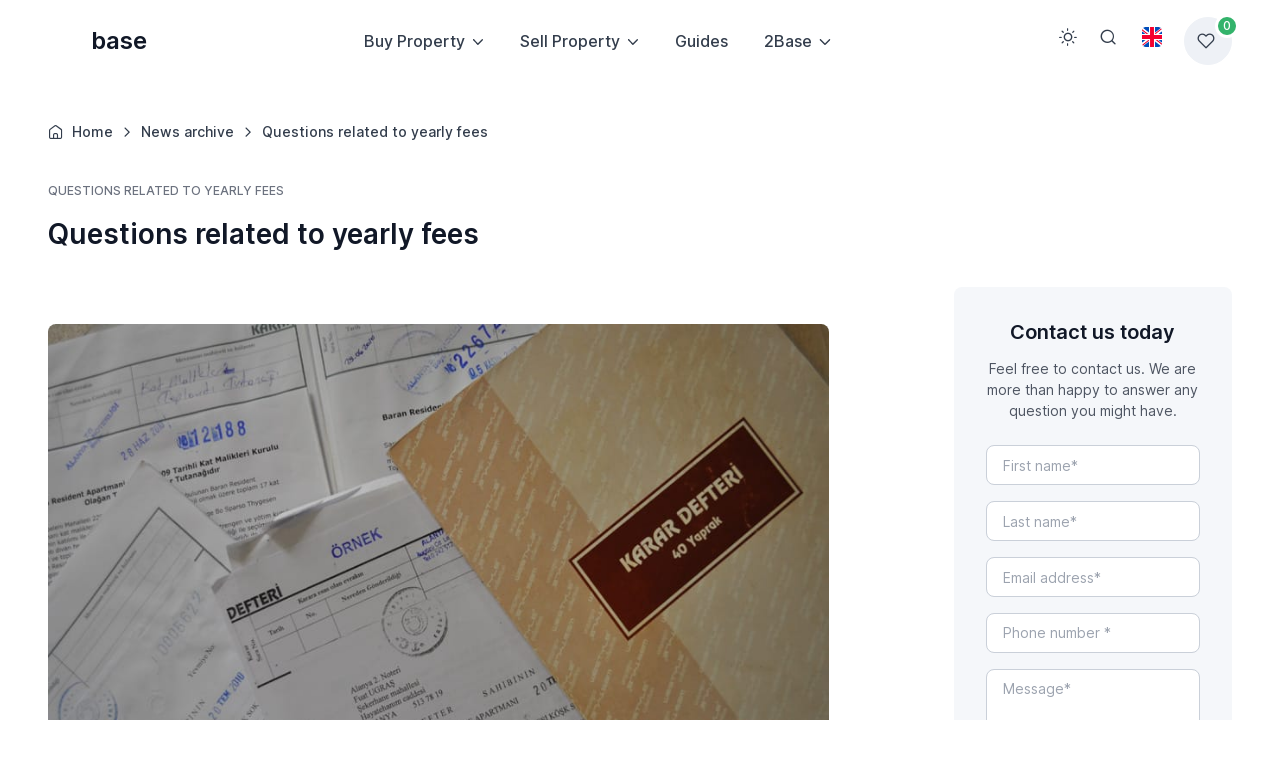

--- FILE ---
content_type: text/html; charset=utf-8
request_url: https://2base.com/en/news/questions-related-to-yearly-fees/
body_size: 7661
content:
<!DOCTYPE html><html  lang="en" data-bs-theme="light" data-pwa="true"><head>
    <meta charset="utf-8">

    <!-- Viewport -->
    <meta name="viewport" content="width=device-width, initial-scale=1, minimum-scale=0.9, maximum-scale=5, viewport-fit=cover">

    <!-- SEO Meta Tags -->
    <title>Questions related to yearly fees  - 2Base.com</title>
    <meta name="description" content="">
    <meta name="keywords" content="">
    <meta name="author" content="2Base Estate Agency">

    <!-- Webmanifest + Favicon / App icons -->
    <meta name="mobile-web-app-capable" content="yes">
    <meta name="apple-mobile-web-app-status-bar-style" content="black">
    <link rel="manifest" href="/manifest.json">
    <link rel="icon" type="image/png" href="/assets/app-icons/icon-32x32.png" sizes="32x32">
    <link rel="apple-touch-icon" href="/assets/app-icons/icon-180x180.png">

    <link rel="canonical" href="https://2base.com/en/news/questions-related-to-yearly-fees/"/>
    <!-- Localized versions -->
    <link rel="alternate" hreflang="en" href="https://2base.com/en/news/questions-related-to-yearly-fees/">
    <link rel="alternate" hreflang="fi" href="https://2base.com/fi/uutiset/vuosittaiset-asukasyhdistysmaksut/">
    <link rel="alternate" hreflang="da" href="https://2base.com/dk/nyheder/betaling-af-bidrag-til-ejerforening/">

    <!-- Theme switcher (color modes) -->
    <script src="/assets/js/theme-switcher.js" defer></script>

    <!-- Preloaded local web font (Inter) -->
    <link rel="preload" href="/assets/fonts/inter-variable-latin.woff2" as="font" type="font/woff2" crossorigin>

    <!-- Font icons -->
    <link rel="preload" href="/assets/icons/finder-icons.woff2" as="font" type="font/woff2" crossorigin>
    <!--<link rel="stylesheet" href="/assets/icons/finder-icons.min.css">-->
  
    <!-- Vendor styles -->
    <link rel="stylesheet" href="/assets/vendor/swiper/swiper-bundle.min.css">

        <!-- Bootstrap + Theme styles -->
    <link rel="preload" href="/assets/css/bundle.min.css" as="style">
    <link rel="stylesheet" href="/assets/css/bundle.min.css" id="theme-styles">
  </head>


  <!-- Body -->
  <body>
           <!-- Navigation bar (Page header) -->
    <header class="navbar navbar-expand-lg bg-body navbar-sticky sticky-top z-fixed px-0" data-sticky-element>
      <div class="container">

        <!-- Mobile offcanvas menu toggler (Hamburger) -->
        <button type="button" class="navbar-toggler me-3 me-lg-0" data-bs-toggle="offcanvas" data-bs-target="#navbarNav" aria-controls="navbarNav" aria-label="Toggle navigation">
          <span class="navbar-toggler-icon"></span>
        </button>

        <!-- Navbar brand (Logo) -->
        <a dir="ltr" class="navbar-brand py-1 py-md-2 py-xl-1 me-2 me-sm-n4 me-md-n5 me-lg-0" href="/en/">
          <span class="d-flex d-sm-flex flex-shrink-0 text-primary me-2">
            <img width="35" height="34" src="/assets/img/logo/logo-simple.svg" alt="2Base" class="d-block mb-2">
          </span>
          base
        </a>

        <!-- Main navigation that turns into offcanvas on screens < 992px wide (lg breakpoint) -->
        <nav class="offcanvas offcanvas-start" id="navbarNav" tabindex="-1" aria-labelledby="navbarNavLabel">
          <div class="offcanvas-header py-3">
            <h5 class="offcanvas-title" id="navbarNavLabel">Browse 2Base.com</h5>
            <button type="button" class="btn-close" data-bs-dismiss="offcanvas" aria-label="Close"></button>
          </div>
          <div class="offcanvas-body pt-2 pb-4 py-lg-0 mx-lg-auto">
            <ul class="navbar-nav position-relative">
              <li class="nav-item dropdown py-lg-2 me-lg-n1 me-xl-0">
                <a class="nav-link dropdown-toggle rounded-pill" href="#" role="button" data-bs-toggle="dropdown" data-bs-trigger="hover" data-bs-auto-close="outside" aria-expanded="false">Buy Property</a>
                <ul class="dropdown-menu">
                    <li>
                      <a class="dropdown-item" aria-current="page" href="/en/property/">
                      
                      Search property                    </a>
                  </li>
                  <li><a class="dropdown-item" href="/en/buyers-guide/">Buyers Guide</a></li>                </ul>
              </li>
              <li class="nav-item dropdown py-lg-2 me-lg-n1 me-xl-0">
                <a class="nav-link dropdown-toggle rounded-pill" href="#" role="button" data-bs-toggle="dropdown" data-bs-trigger="hover" data-bs-auto-close="outside" aria-expanded="false">Sell Property</a>
                <ul class="dropdown-menu">
                <li><a class="dropdown-item" href="/en/sellers-guide/">Sellers Guide</a></li><li><a class="dropdown-item" href="/en/selling-tips/">Tips for selling</a></li><li><a class="dropdown-item" href="/en/property-valuation/">Property Valuation</a></li>                </ul>
              </li>
              <li class="nav-item py-lg-2 me-lg-n2 me-xl-0">
                <a class="nav-link rounded-pill" href="/en/guides/">Guides</a>
              </li>
              <li class="nav-item dropdown py-lg-2 me-lg-n1 me-xl-0">
                <a class="nav-link dropdown-toggle rounded-pill" href="#" role="button" data-bs-toggle="dropdown" data-bs-trigger="hover" data-bs-auto-close="outside" aria-expanded="false">2Base</a>
                <ul class="dropdown-menu">
                <li><a class="dropdown-item" href="/en/about-2base-estate-agency/">About 2Base</a></li><li><a class="dropdown-item" href="/en/team/">The 2Base Team</a></li><li><a class="dropdown-item" href="/en/online-shop/">Online Shop</a></li><li><a class="dropdown-item" href="/en/magazines/">Magazines</a></li><li><a class="dropdown-item" href="/en/reviews/">Reviews</a></li><li><a class="dropdown-item" href="/en/help-desk/">Help desk</a></li><li><a class="dropdown-item" href="/en/visit-us/">Visit 2Base</a></li>                </ul>
              </li>
            </ul>
          </div>
        </nav>

        <!-- Button group -->
        <div class="d-flex gap-sm-1">

          <!-- Theme switcher (light/dark/auto) -->
          <div class="dropdown">
            <button type="button" class="theme-switcher btn btn-icon btn-outline-secondary fs-lg border-0 animate-scale" data-bs-toggle="dropdown" data-bs-display="dynamic" aria-expanded="false" aria-label="Toggle theme (light)">
              <span class="theme-icon-active d-flex animate-target">
                <i class="fi-sun"></i>
              </span>
            </button>
            <ul class="dropdown-menu start-50 translate-middle-x" style="--fn-dropdown-min-width: 9rem; --fn-dropdown-spacer: .5rem">
              <li>
                <button type="button" class="dropdown-item active" data-bs-theme-value="light" aria-pressed="true">
                  <span class="theme-icon d-flex fs-base me-2">
                    <i class="fi-sun"></i>
                  </span>
                  <span class="theme-label">Light</span>
                  <i class="item-active-indicator fi-check ms-auto"></i>
                </button>
              </li>
              <li>
                <button type="button" class="dropdown-item" data-bs-theme-value="dark" aria-pressed="false">
                  <span class="theme-icon d-flex fs-base me-2">
                    <i class="fi-moon"></i>
                  </span>
                  <span class="theme-label">Dark</span>
                  <i class="item-active-indicator fi-check ms-auto"></i>
                </button>
              </li>
              <li>
                <button type="button" class="dropdown-item" data-bs-theme-value="auto" aria-pressed="false">
                  <span class="theme-icon d-flex fs-base me-2">
                    <i class="fi-auto"></i>
                  </span>
                  <span class="theme-label">Auto</span>
                  <i class="item-active-indicator fi-check ms-auto"></i>
                </button>
              </li>
            </ul>
          </div>

          <!-- Search button -->
          <button type="button" class="btn btn-icon btn-outline-secondary fs-lg border-0 animate-shake me-2" 
            aria-label="Search"
            data-bs-toggle="collapse"
            data-bs-target="#searchContainer"
            aria-expanded="false"
            aria-controls="searchContainer">
            <i class="fi-search animate-target"></i>
          </button>

          <!-- Language switcher -->
          <div class="dropdown">
            <button type="button" class="btn btn-icon btn-outline-secondary fs-lg border-0 animate-scale" data-bs-toggle="dropdown" data-bs-display="dynamic" aria-expanded="false" aria-label="Toggle theme (light)">
              <span class="theme-icon-active d-flex animate-target">
                <img class="me-2" src="/assets/img/flags/en.svg" width="20" height="15" alt="English">
              </span>
            </button>
            <ul class="dropdown-menu start-50 translate-middle-x" style="--fn-dropdown-min-width: 9rem; --fn-dropdown-spacer: .5rem">
              
              <li>
                    <a class="dropdown-item active" href="/en/news/questions-related-to-yearly-fees/">
                      <img class="me-2" src="/assets/img/flags/en.svg" alt="English" width="20" height="15">
                        English
                      <i class="item-active-indicator fi-check  ms-auto"></i>
                    </a>
                  </li><li>
                    <a class="dropdown-item " href="/tr/">
                      <img class="me-2" src="/assets/img/flags/tr.svg" alt="Turkish" width="20" height="15">
                        Turkish
                      <i class="item-active-indicator  ms-auto"></i>
                    </a>
                  </li>              <li>
                  <a class="dropdown-item view-all-languages" href="#" data-bs-toggle="modal" data-bs-target="#allLanguages">
                    <img class="me-2" src="/assets/img/flags/int.svg" alt="All languages" width="20" height="15">
                      Other
                    <i class="item-active-indicator ms-auto"></i>
                  </a>
                </li>
            </ul>
          </div>
          <a class="btn btn-icon btn-lg btn-secondary position-relative rounded-circle ms-2" aria-label="Favorites list" href="/en/favorites/">
            <span id="wishlist-badge" class="position-absolute top-0 start-100 mt-n1 ms-n3 badge text-bg-success border border-3 rounded-pill" style="--fn-badge-padding-y: .25em; --fn-badge-padding-x: .42em; --fn-border-color: var(--fn-body-bg)">0</span>
            <span class="position-absolute top-0 start-0 d-flex align-items-center justify-content-center w-100 h-100 rounded-circle animate-slide-end fs-lg">
              <i class="fi-heart animate-target ms-n1"></i>
            </span>
          </a>
        </div>
      </div>

    </header>
    
    <!-- Language Modal -->
    <div class="modal fade" id="allLanguages" tabindex="-1" aria-hidden="true">
      <div class="modal-dialog modal-dialog-centered">
        <div class="modal-content p-3">
          <h5>Select your language</h5>
          <div class="d-flex flex-wrap gap-2">
                                            <a href="/en/news/questions-related-to-yearly-fees/">
                      <img src="/assets/img/flags/en.svg"
                          alt="English"
                          title="English"
                          width="24">
                  </a>
                                                            <a href="/fi/uutiset/vuosittaiset-asukasyhdistysmaksut/">
                      <img src="/assets/img/flags/fi.svg"
                          alt="Finnish"
                          title="Finnish"
                          width="24">
                  </a>
                                                            <a href="/no/">
                      <img src="/assets/img/flags/no.svg"
                          alt="Norwegian"
                          title="Norwegian"
                          width="24">
                  </a>
                                                            <a href="/dk/nyheder/betaling-af-bidrag-til-ejerforening/">
                      <img src="/assets/img/flags/da.svg"
                          alt="Danish"
                          title="Danish"
                          width="24">
                  </a>
                                                            <a href="/se/">
                      <img src="/assets/img/flags/sv.svg"
                          alt="Swedish"
                          title="Swedish"
                          width="24">
                  </a>
                                                            <a href="/de/">
                      <img src="/assets/img/flags/de.svg"
                          alt="German"
                          title="German"
                          width="24">
                  </a>
                                                            <a href="/nl/">
                      <img src="/assets/img/flags/nl.svg"
                          alt="Dutch"
                          title="Dutch"
                          width="24">
                  </a>
                                                            <a href="/tr/">
                      <img src="/assets/img/flags/tr.svg"
                          alt="Turkish"
                          title="Turkish"
                          width="24">
                  </a>
                                                            <a href="/ru/">
                      <img src="/assets/img/flags/ru.svg"
                          alt="Russian"
                          title="Russian"
                          width="24">
                  </a>
                                                            <a href="/ar/">
                      <img src="/assets/img/flags/ar.svg"
                          alt="Arabic"
                          title="Arabic"
                          width="24">
                  </a>
                                                            <a href="/fa/">
                      <img src="/assets/img/flags/fa.svg"
                          alt="Farsi"
                          title="Farsi"
                          width="24">
                  </a>
                                                                                                                                                                                                                                                                                                                                                                                                                                                                                                                                                                                                                                                                                                                                                                <a href="/sl/">
                      <img src="/assets/img/flags/sl.svg"
                          alt="Slovenian"
                          title="Slovenian"
                          width="24">
                  </a>
                                                            <a href="/lt/">
                      <img src="/assets/img/flags/lt.svg"
                          alt="Lithuanian"
                          title="Lithuanian"
                          width="24">
                  </a>
                                                            <a href="/ua/">
                      <img src="/assets/img/flags/uk.svg"
                          alt="Ukrainian"
                          title="Ukrainian"
                          width="24">
                  </a>
                                      </div>
        </div>
      </div>
    </div>

    <span hidden id="lang-id">1</span>

    <!-- Search Container (appears below menu bar) -->
    <div class="container mt-3">
      <div class="collapse" id="searchContainer" style="position: fixed;top: 40;left: 0;right: 0;max-height: 80vh; /* or any fixed height, e.g. 500px */
  overflow-y: auto;z-index: 1050; /* Higher than most Bootstrap elements */background: white;padding: 1rem;">
        <div class="card card-body shadow-sm">
          <input id="searchInput"
            type="search"
            class="form-control form-control-lg mb-3"
            placeholder="Search property" 
          >
          <!-- Results will appear here -->
          <div class="row" id="searchResults"></div>
        </div>
      </div>
    </div>

    <!-- Page content -->
    <main class="content-wrapper">
      <div class="container pt-4 pb-5 mb-xxl-3">

        <!-- Breadcrumb -->
<nav class="pb-2 pb-sm-3 pb-lg-4 d-none d-sm-block" aria-label="breadcrumb">
  <ol class="breadcrumb">

	<li class="breadcrumb-item">
      <a href="/en/" class="d-flex align-items-center">
        <i class="fi-home fs-base me-2"></i>
        Home
      </a>
    </li><li class="breadcrumb-item"><a href="/en/news/">News archive</a></li><li class="breadcrumb-item active"><a href="/en/news/questions-related-to-yearly-fees/">Questions related to yearly fees</a></li>  	
  </ol>
</nav>					
	

        <div class="row pb-2 pb-sm-3 pb-md-4 pb-lg-5">

          <!-- Single post content -->
          <div class="col-lg-8">
            <div class="nav mb-3">
              <a class="nav-link text-body-secondary fs-xs text-uppercase p-0" href="#!">Questions related to yearly fees</a>
            </div>
            <h1 class="h3 mb-4">Questions related to yearly fees</h1>

            <!-- Post content -->
            <div class="pt-4 mt-md-2">
            
              <figure class="figure w-100 pt-3 pt-lg-4 mb-3">
                <div class="ratio bg-body-tertiary mb-2" style="--fn-aspect-ratio: calc(600 / 856 * 100%)">
                  <img src="https://2base.com/002/images/txt/1044_1.jpg" class="figure-img rounded mb-0" alt="Image">
                </div>
                <figcaption class="figure-caption fs-sm">Image Questions related to yearly fees</figcaption>
              </figure>
              <h6></h6>
              As an apartment owner in Turkey - and most other places too - you each year have to pay the yearly fees to related to the owners association.<br />
These payments will then cover expenses for keeping common areas clean and tidy, usage of common electricity, maintenance of the pool, elevator checkups and so on.
<br />
How much to pay is decided each year at the annual general meeting (AGM).
<br /><br />
This often leads to the following questions:<br />
1) Can the AGM decide what ever amount they choose?<br />
2) When must the decided fees be paid?<br /><br />
These questions we cover on our blog "Questions related to yearly fees". Click the link and read more...              

              <!-- Author -->
              <div class="border-bottom py-3">
                <div class="py-3">
                  <div class="ratio ratio-1x1 bg-body-secondary rounded-circle overflow-hidden mb-3" style="width: 56px">
                    <img src="/assets/img/logo/logo-simple.svg" alt="Avatar">
                  </div>
                  <div class="d-flex align-items-center gap-4 mb-2">
                    <h6 class="mb-0">2Base Estate Agency</h6>
                    <div class="d-flex gap-2">
                      <a class="btn btn-icon btn-sm btn-secondary" href="https://www.facebook.com/2base/" aria-label="Facebook">
                        <i class="fi-facebook fs-sm"></i>
                      </a>
                      <a class="btn btn-icon btn-sm btn-secondary" href="https://linkedin.com/company/2base-estate-agency" aria-label="LinkedIn">
                        <i class="fi-linkedin fs-sm"></i>
                      </a>
                    </div>
                  </div>
                  <p class="fs-sm mb-0">2Base Estate Agency is an European owned Real Estate Agent in Turkey selling holiday homes in Alanya. The company is know from several european tv-shows as well as newspaper articles.</p>
                </div>
              </div>
            </div>
          </div>


          <!-- Sidebar that turns into offcanvas on screens < 992px wide (lg breakpoint) -->
          <aside class="col-lg-4 col-xl-3 offset-xl-1">
            <div class="offcanvas-lg offcanvas-end ps-lg-4 ps-xl-0" id="blogSidebar">
              <div class="offcanvas-header border-bottom py-3">
                <h3 class="h5 offcanvas-title">Sidebar</h3>
                <button type="button" class="btn-close" data-bs-dismiss="offcanvas" data-bs-target="#blogSidebar" aria-label="Close"></button>
              </div>
              <div class="offcanvas-body d-block">

                

                <!-- Contact form modal # Hook this up with ZOHO Javascript -->
<div class="offcanvas-lg offcanvas-end sticky-lg-top" id="contactForm">
  <div class="d-none d-lg-block" style="height: 105px"></div>
  <div class="offcanvas-header border-bottom py-3">
    <h3 class="h5 offcanvas-title">Contact</h3>
    <button type="button" class="btn-close d-lg-none" data-bs-dismiss="offcanvas" data-bs-target="#contactForm" aria-label="Close"></button>
  </div>
  <div class="offcanvas-body d-block position-relative p-lg-4">
    <div class="position-relative z-1 py-lg-2 px-xl-2">
      <h4 class="h5 text-center d-none d-lg-block pb-1 mb-2">Contact us today</h4>
      <p class="fs-sm text-lg-center mb-4">Feel free to contact us. We are more than happy to answer any question you might have.</p>
      <form class="form-needs-validation" novalidate="" action="/send.contact.to.zoho.php" method="POST">
        <input type='hidden' id="zc_gad" name="zc_gad" value=""/>
        <input type='hidden' name="test" value="1"/>
        <input type='hidden' name='returnURL' value='https://2base.com/en/news/questions-related-to-yearly-fees/?formSend=1' />
        <input type='hidden' name='LEADCF3' maxlength='200' value='https://2base.com/en/news/questions-related-to-yearly-fees/'>
        <input type="hidden" name="LEADCF4" maxlength="32" value="English">
        <input type="hidden" name="LEADCF22" maxlength="32" value="">  
        <input type='hidden' name='LEADCF8' maxlength='60' value=''>
        <input type='hidden' name='LEADCF7' maxlength='60' value=''>
        <input type='hidden' name='LEADCF10' maxlength='60' value='1'>
        <input type='hidden' name='LEADCF9' maxlength='60' value=''>
        
        <!-- Do not remove this code. -->
        <input type='text' style='display:none;' name='ldeskuid'></input>
        <input type='text' style='display:none;' name='LDTuvid'></input>
        <!-- Do not remove this code. -->
        
        <div style='display:none;' class="col-sm-12">
          <input type='text' class="form-control" id='honningkrukke'>
        </div>

        <div class="mb-3">
          <input type="text" class="form-control" placeholder="First name*" required="" name="FirstName">
          <div class="invalid-feedback">Please enter your first name!</div>
        </div>
        <div class="mb-3">
          <input type="text" class="form-control" placeholder="Last name*" required="" name="LastName">
          <div class="invalid-feedback">Please enter your last name!</div>
        </div>
        <div class="mb-3">
          <input type="email" class="form-control" placeholder="Email address*" required="" name="PrimaryEmail">
          <div class="invalid-feedback">Please enter your email!</div>
        </div>
        <div style='display:none;' class="mb-3">
          <input placeholder="Secondary Email" class="form-control" type="text" maxlength="100" name="SecondaryEmail">
        </div>
        <div class="mb-3">
          <input type="tel" class="form-control" data-input-format="{&quot;numericOnly&quot;: true, &quot;delimiters&quot;: [&quot;+ &quot;, &quot; &quot;, &quot; &quot;, &quot; &quot;, &quot; &quot;], &quot;blocks&quot;: [0, 2, 2, 2, 2, 2, 2]}" placeholder="Phone number *" required="" name="Phone">
          <div class="invalid-feedback">Please enter your phone number!</div>
        </div>
        <div class="mb-4">
          <textarea class="form-control" rows="5" placeholder="Message*" required="" maxlength="1000" name="Description"></textarea>
          <div class="invalid-feedback">Please write your message!</div>
        </div>
        <button type="submit" class="btn btn-lg btn-primary w-100 m-0 mb-3 submit-form"><i class="fi-mail fs-base me-2 ms-n1"></i> Submit</button>
        
      </form>
    </div>
    <span class="position-absolute top-0 start-0 w-100 h-100 bg-body-tertiary rounded d-none d-lg-block"></span>
  </div>
</div>                
                </div>
              </div>
            </div>
          </aside>
        </div>


        <!-- Relevant blog posts (carousel) -->
        
      </div>
    </main>

        <!-- Page footer -->
    <footer class="footer bg-body border-top pt-5" data-bs-theme="dark">
      <div class="container pt-sm-2 pt-md-3 pt-lg-4 pb-4">
        <div class="accordion row pb-4 pb-md-3 pb-lg-4 mb-2 mb-sm-3 mb-md-2" id="footerLinks">

          <!-- Logo + Contacts -->
          <div class="col-sm-5 col-md-4 col-lg-3">
            <a dir="ltr" class="d-inline-flex align-items-center text-dark-emphasis text-decoration-none mb-0" href="/en/" aria-label="2Base">
              <span class="flex-shrink-0 text-primary me-2">
                <img width="35" height="34" src="/assets/img/logo/logo-simple.svg" alt="2Base">
              </span>
              <span class="fs-4 fw-semibold mt-2">base</span>
            </a>
            <ul class="list-unstyled gap-3">
              <li>
                <div class="position-relative d-flex align-items-center">
                  <i class="fi-map-pin fs-lg text-body me-2"></i>
                  <a class="text-dark-emphasis text-decoration-none hover-effect-underline stretched-link" href="https://g.page/2basealanya?share">Çangal Sokak #12 <br />Saray mahallesi<br />07400 Alanya <br />Antalya<br />Türkiye</a>
                </div>
              </li>
              <li>
                <div class="position-relative d-flex align-items-center">
                  <i class="fi-mail fs-lg text-body me-2"></i>
                  <a class="text-dark-emphasis text-decoration-none hover-effect-underline stretched-link" href="mailto:sales@2base.com">sales@2base.com</a></a>
                </div>
              </li>
              <li>
                <div class="position-relative d-flex align-items-center">
                  <i class="fi-phone-call fs-lg text-body me-2"></i>
                  <a class="text-dark-emphasis text-decoration-none hover-effect-underline stretched-link" href="tel:+44 207 660 22 23">+44 207 660 22 23</a>
                </div>
              </li>
                            <li>
                <div class="position-relative d-flex align-items-center">
                  <i class="fi-phone-call fs-lg text-body me-2"></i>
                  <a class="text-dark-emphasis text-decoration-none hover-effect-underline stretched-link" href="tel:+353 1 443 3978">+353 1 443 3978</a>
                </div>
              </li>
                            <li>
                <div class="position-relative d-flex align-items-center">
                  <i class="fi-phone-call fs-lg text-body me-2"></i>
                  <a class="text-dark-emphasis text-decoration-none hover-effect-underline stretched-link" href="tel:+90 505 783 5664">+90 505 783 5664</a>
                </div>
              </li>
                          </ul>
          </div>

          <!-- Columns with links that are turned into accordion on screens < 500px wide (sm breakpoint) -->
          <div class="accordion-item col-sm-4 col-md-4 col-lg-3 border-0">
            <h4 class="accordion-header" id="quickLinksHeading">
              <span class="h5 d-none d-sm-block">Information</span>
              <button type="button" class="accordion-button collapsed py-3 d-sm-none" data-bs-toggle="collapse" data-bs-target="#quickLinks" aria-expanded="false" aria-controls="quickLinks">Information</button>
            </h6>
            <div class="accordion-collapse collapse d-sm-block" id="quickLinks" aria-labelledby="quickLinksHeading" data-bs-parent="#footerLinks">
              <ul class="nav flex-column gap-2 pt-sm-1 pt-lg-2 pb-3 pb-sm-0 mt-n1 mb-1 mb-sm-0">
                <li class="pt-1">
                  <a class="nav-link hover-effect-underline d-inline text-body fw-normal p-0" href="https://turkish-property-blog-2base.blogspot.se/">Blog</a>
                </li>
                <li class="pt-1">
                  <a class="nav-link hover-effect-underline d-inline text-body fw-normal p-0" href="/en/social-media-and-news/">Social Media & News</a></a>
                </li>
                <li class="pt-1">
                  <a class="nav-link hover-effect-underline d-inline text-body fw-normal p-0" href="/en/pressinformation/">Press Information</a></a>
                </li>
                <li class="pt-1">
                  <a class="nav-link hover-effect-underline d-inline text-body fw-normal p-0" href="/en/news/">News archive</a>
                </li>
              </ul>
            </div>
            <hr class="d-sm-none my-0">
          </div>
          <div class="accordion-item col-sm-3 col-lg-2 col-xxl-3 border-0">
            <h4 class="accordion-header" id="profileLinksHeading">
              <span class="h5 d-none d-sm-block">2Base.com</span>
              <button type="button" class="accordion-button collapsed py-3 d-sm-none" data-bs-toggle="collapse" data-bs-target="#profileLinks" aria-expanded="false" aria-controls="profileLinks">Profile</button>
            </h6>
            <div class="accordion-collapse collapse d-sm-block" id="profileLinks" aria-labelledby="profileLinksHeading" data-bs-parent="#footerLinks">
              <ul class="nav flex-column gap-2 pt-sm-1 pt-lg-2 pb-3 pb-sm-0 mt-n1 mb-1 mb-sm-0">
                <li class="pt-1">
                  <a class="nav-link hover-effect-underline d-inline text-body fw-normal p-0" href="/en/copyright/">Copyright and Usage Guidelines</a>
                </li>
                <li class="pt-1">
                  <a class="nav-link hover-effect-underline d-inline text-body fw-normal p-0" href="/en/sitemap/">Sitemap</a>
                </li>
                <li class="pt-1">
                  <a class="nav-link hover-effect-underline d-inline text-body fw-normal p-0" href="/en/jobs/">Jobs at 2Base</a>
                </li>
              </ul>
            </div>
            <hr class="d-sm-none my-0">
          </div>

          <!-- Subscription + Social links -->
          <div class="col-lg-4 col-xxl-3 pt-4 pt-md-5 pt-lg-0 mt-3 mt-md-0">
            <div class="d-flex flex-column flex-sm-row flex-lg-column align-items-center justify-content-between justify-content-lg-center text-center text-sm-start text-lg-center">
              <h4 class="h5 mb-sm-0 mb-lg-3 me-sm-3 me-md-4 me-lg-0">Get latest news</h6>
              <button type="button" class="btn btn-lg btn-outline-secondary w-100" style="max-width: 205px" data-bs-toggle="modal" data-bs-target="#shortNewsletterForm">signup</button>
              <div class="d-flex justify-content-center pt-2 pt-sm-0 pt-lg-3 ps-sm-3 ps-lg-0 mt-3 mt-sm-0 mt-lg-3">
                <a class="btn btn-icon fs-base btn-outline-secondary border-0" target="_blank" href="https://g.page/2basealanya?share" data-bs-toggle="tooltip" data-bs-template='<div class="tooltip fs-xs mb-n2" role="tooltip"><div class="tooltip-inner bg-transparent text-white opacity-75 p-0"></div></div>' title="Google" aria-label="Find us on Google Maps">
                  <i class="fi-google"></i>
                </a>
                <a class="btn btn-icon fs-base btn-outline-secondary border-0" target="_blank" href="https://www.youtube.com/c/2BaseEstateAgency/" data-bs-toggle="tooltip" data-bs-template='<div class="tooltip fs-xs mb-n2" role="tooltip"><div class="tooltip-inner bg-transparent text-white opacity-75 p-0"></div></div>' title="YouTube" aria-label="Follow us on YouTube">
                  <i class="fi-youtube"></i>
                </a>
                <a class="btn btn-icon fs-base btn-outline-secondary border-0" target="_blank" href="https://www.facebook.com/2base/" data-bs-toggle="tooltip" data-bs-template='<div class="tooltip fs-xs mb-n2" role="tooltip"><div class="tooltip-inner bg-transparent text-white opacity-75 p-0"></div></div>' title="Facebook" aria-label="Follow us on Facebook">
                  <i class="fi-facebook"></i>
                </a>
                <a class="btn btn-icon fs-base btn-outline-secondary border-0" target="_blank" href="https://www.instagram.com/alanya2base" data-bs-toggle="tooltip" data-bs-template='<div class="tooltip fs-xs mb-n2" role="tooltip"><div class="tooltip-inner bg-transparent text-white opacity-75 p-0"></div></div>' title="Instagram" aria-label="Follow us on Instagram">
                  <i class="fi-instagram"></i>
                </a>
                <a class="btn btn-icon fs-base btn-outline-secondary border-0" target="_blank" href="https://twitter.com/2BaseTurkey" data-bs-toggle="tooltip" data-bs-template='<div class="tooltip fs-xs mb-n2" role="tooltip"><div class="tooltip-inner bg-transparent text-white opacity-75 p-0"></div></div>' title="X (Twitter)" aria-label="Follow us on X (Twitter)">
                  <i class="fi-x"></i>
                </a>
                <a class="btn btn-icon fs-base btn-outline-secondary border-0" target="_blank" href="https://linkedin.com/company/2base-estate-agency" data-bs-toggle="tooltip" data-bs-template='<div class="tooltip fs-xs mb-n2" role="tooltip"><div class="tooltip-inner bg-transparent text-white opacity-75 p-0"></div></div>' title="LinkedIn" aria-label="Follow us on LinkedIn">
                  <i class="fi-linkedin"></i>
                </a>
              </div>
            </div>
          </div>
        </div>

        <!-- Copyright -->
        <div class="text-center pt-4 pb-md-2">
          <p class="text-body-secondary fs-sm mb-0">&copy; 2004-2026 2Base Estate Agency. All rights reserved. </p>
        </div>
      </div>
    </footer>

    <!-- Contact form modal # Hook this up with ZOHO Javascript -->
<div class="modal fade" id="shortNewsletterForm" tabindex="-1" role="dialog" aria-labelledby="contactFormLabelFooter" aria-hidden="true">
  <div class="modal-dialog modal-dialog-centered" role="document" style="max-width: 400px">
    <form class="modal-content form-needs-validation" novalidate="" action="/send.contact.to.zoho.php" method="POST">
      <input type='hidden' name="zc_gad" value=""/>
      <input type='hidden' name="test" value="1"/>
      <input type='hidden' name='returnURL' value='https://2base.com/en/news/questions-related-to-yearly-fees/?formSend=1' />
      <input type='hidden' name='LEADCF3' maxlength='200' value='https://2base.com/en/news/questions-related-to-yearly-fees/'>
      <input type='hidden' name='LEADCF8' maxlength='60' value=''>
      <input type='hidden' name='LEADCF7' maxlength='60' value=''>
      <input type='hidden' name='LEADCF10' maxlength='60' value='1'>
      <input type='hidden' name='LEADCF9' maxlength='60' value=''>
      
      <!-- Do not remove this code. -->
      <input type='text' style='display:none;' name='ldeskuid'></input>
      <input type='text' style='display:none;' name='LDTuvid'></input>
      <!-- Do not remove this code. -->
      
      <div style='display:none;' class="col-sm-12">
        <input type='text' class="form-control" id='honningkrukke'>
      </div>

      <div class="modal-header border-0">
        <h5 class="modal-title" id="contactFormLabelFooter">Subscribe to Our Newsletter!</h5>
        <button type="button" class="btn-close" data-bs-dismiss="modal" aria-label="Close"></button>
      </div>
      <div class="modal-body pb-4 pt-0">
        <p class="fs-sm">Our monthly newsletter contains the latest news from the Turkish real estate market and includes the best investment opportunities.</p>
        <div class="vstack gap-3">
          <input type="text" class="d-none form-control" placeholder="First name *" name="FirstName" value="NEWSLETTER">
          <input type="text" class="d-none form-control" placeholder="Last name *" name="LastName" value="NEWSLETTER">
          <input type="email" class="form-control" placeholder="Email address *" required="" name="PrimaryEmail">
          <div style='display:none;' class="col-sm-12">
            <input placeholder="Secondary Email" class="form-control" type="text" maxlength="100" name="SecondaryEmail">
          </div>
          <input type="tel" class="d-none form-control"  placeholder="Phone number" name="Phone">
          <textarea class="d-none form-control" rows="5" placeholder="Message*" maxlength="1000" name="Description"></textarea>
        </div>
      </div>
      <div class="modal-footer border-0 pt-0 pb-4 px-4">
        <button type="submit" class="btn btn-lg btn-primary w-100 m-0 mb-3 submit-form"><i class="fi-mail fs-base me-2 ms-n1"></i> Submit</button>
        <p class="fs-xs m-0 pb-3">Guaranteed <i class="fi-lock align-middle"></i> <a class="hover-effect-underline text-decoration-none" href="/en/privacy/">Privacy</a> <i class="fi-check-shield align-middle"></i> and No Spam <i class="fi-heart-filled align-middle text-danger"></i> </p>
      </div>
    </form>
  </div>
</div>        <!-- Back to top button -->
    <div class="floating-buttons position-fixed top-50 end-0 z-sticky me-3 me-xl-4 pb-4">
      <a class="btn-scroll-top btn btn-sm bg-body border-0 rounded-pill shadow animate-slide-end" href="#top">
        Top
        <i class="fi-arrow-right fs-base ms-1 me-n1 animate-target"></i>
        <span class="position-absolute top-0 start-0 w-100 h-100 border rounded-pill z-0"></span>
        <svg class="position-absolute top-0 start-0 w-100 h-100 z-1" viewBox="0 0 62 32" fill="none" xmlns="http://www.w3.org/2000/svg">
          <rect x=".75" y=".75" width="60.5" height="30.5" rx="15.25" stroke="currentColor" stroke-width="1.5" stroke-miterlimit="10"></rect>
        </svg>
      </a>
    </div>    <!-- Blog sidebar offcanvas toggle that is visible on screens < 992px wide (lg breakpoint) -->
<button type="button" class="fixed-bottom z-sticky w-100 btn btn-lg btn-dark border-0 border-top border-light border-opacity-10 rounded-0 pb-4 d-lg-none" data-bs-toggle="offcanvas" data-bs-target="#blogSidebar" aria-controls="blogSidebar" data-bs-theme="light" aria-label="Toggle sidebar">
    <i class="fi-sidebar fs-base me-2"></i>
    Sidebar
</button>
   
    


    <!-- Vendor scripts -->
    <script src="/assets/vendor/swiper/swiper-bundle.min.js"></script>

    <script src="/assets/js/theme.min.js"></script>
<script nonce="e16674158164cca6e7965f0a3acf448a">(function(i,s,o,g,r,a,m){i['GoogleAnalyticsObject']=r;i[r]=i[r]||function(){(i[r].q=i[r].q||[]).push(arguments)},i[r].l=1*new Date();a=s.createElement(o),m=s.getElementsByTagName(o)[0];a.async=1;a.src=g;m.parentNode.insertBefore(a,m)})(window,document,'script','//www.google-analytics.com/analytics.js','ga');ga('create', 'UA-1090582-3', '2base.com');ga('require', 'linkid', 'linkid.js');ga('send', 'pageview');</script>
<script nonce="e16674158164cca6e7965f0a3acf448a" async defer type="text/javascript" src='https://crm.zoho.com/crm/javascript/zcga.js'> </script>
<script nonce="e16674158164cca6e7965f0a3acf448a">window.$zoho=window.$zoho || {};$zoho.salesiq=$zoho.salesiq||{ready:function(){}}</script><script nonce="e16674158164cca6e7965f0a3acf448a" id="zsiqscript" src="https://salesiq.zohopublic.com/widget?wc=siq503e808777ca785f2a60a62858ba6f7a340a62e5fd799c27561f84780b761fe3" defer></script>
  

</body></html>

--- FILE ---
content_type: text/css; charset=utf-8
request_url: https://2base.com/assets/vendor/swiper/swiper-bundle.min.css
body_size: 2589
content:
/**
 * Swiper 12.0.3
 * Most modern mobile touch slider and framework with hardware accelerated transitions
 * https://swiperjs.com
 *
 * Copyright 2014-2025 Vladimir Kharlampidi
 *
 * Released under the MIT License
 *
 * Released on: October 21, 2025
 */

:root{--swiper-theme-color:#007aff}:host{display:block;margin-left:auto;margin-right:auto;position:relative;z-index:1}.swiper{display:block;list-style:none;margin-left:auto;margin-right:auto;overflow:hidden;padding:0;position:relative;z-index:1}.swiper-vertical>.swiper-wrapper{flex-direction:column}.swiper-wrapper{box-sizing:initial;display:flex;height:100%;position:relative;transition-property:transform;transition-timing-function:var(--swiper-wrapper-transition-timing-function,initial);width:100%;z-index:1}.swiper-android .swiper-slide,.swiper-ios .swiper-slide,.swiper-wrapper{transform:translateZ(0)}.swiper-horizontal{touch-action:pan-y}.swiper-vertical{touch-action:pan-x}.swiper-slide{display:block;flex-shrink:0;height:100%;position:relative;transition-property:transform;width:100%}.swiper-slide-invisible-blank{visibility:hidden}.swiper-autoheight,.swiper-autoheight .swiper-slide{height:auto}.swiper-autoheight .swiper-wrapper{align-items:flex-start;transition-property:transform,height}.swiper-backface-hidden .swiper-slide{backface-visibility:hidden;transform:translateZ(0)}.swiper-3d.swiper-css-mode .swiper-wrapper{perspective:1200px}.swiper-3d .swiper-wrapper{transform-style:preserve-3d}.swiper-3d{perspective:1200px;.swiper-cube-shadow,.swiper-slide{transform-style:preserve-3d}}.swiper-css-mode{>.swiper-wrapper{overflow:auto;scrollbar-width:none;-ms-overflow-style:none;&::-webkit-scrollbar{display:none}}>.swiper-wrapper>.swiper-slide{scroll-snap-align:start start}&.swiper-horizontal{>.swiper-wrapper{scroll-snap-type:x mandatory}}&.swiper-vertical{>.swiper-wrapper{scroll-snap-type:y mandatory}}&.swiper-free-mode{>.swiper-wrapper{scroll-snap-type:none}>.swiper-wrapper>.swiper-slide{scroll-snap-align:none}}&.swiper-centered{>.swiper-wrapper:before{content:"";flex-shrink:0;order:9999}>.swiper-wrapper>.swiper-slide{scroll-snap-align:center center;scroll-snap-stop:always}}&.swiper-centered.swiper-horizontal{>.swiper-wrapper>.swiper-slide:first-child{margin-inline-start:var(--swiper-centered-offset-before)}>.swiper-wrapper:before{height:100%;min-height:1px;width:var(--swiper-centered-offset-after)}}&.swiper-centered.swiper-vertical{>.swiper-wrapper>.swiper-slide:first-child{margin-block-start:var(--swiper-centered-offset-before)}>.swiper-wrapper:before{height:var(--swiper-centered-offset-after);min-width:1px;width:100%}}}.swiper-3d{.swiper-slide-shadow,.swiper-slide-shadow-bottom,.swiper-slide-shadow-left,.swiper-slide-shadow-right,.swiper-slide-shadow-top{height:100%;left:0;pointer-events:none;position:absolute;top:0;width:100%;z-index:10}.swiper-slide-shadow{background:#00000026}.swiper-slide-shadow-left{background-image:linear-gradient(270deg,#00000080,#0000)}.swiper-slide-shadow-right{background-image:linear-gradient(90deg,#00000080,#0000)}.swiper-slide-shadow-top{background-image:linear-gradient(0deg,#00000080,#0000)}.swiper-slide-shadow-bottom{background-image:linear-gradient(180deg,#00000080,#0000)}}.swiper-lazy-preloader{border:4px solid var(--swiper-preloader-color,var(--swiper-theme-color));border-radius:50%;border-top:4px solid #0000;box-sizing:border-box;height:42px;left:50%;margin-left:-21px;margin-top:-21px;position:absolute;top:50%;transform-origin:50%;width:42px;z-index:10}.swiper-watch-progress .swiper-slide-visible,.swiper:not(.swiper-watch-progress){.swiper-lazy-preloader{animation:swiper-preloader-spin 1s linear infinite}}.swiper-lazy-preloader-white{--swiper-preloader-color:#fff}.swiper-lazy-preloader-black{--swiper-preloader-color:#000}@keyframes swiper-preloader-spin{0%{transform:rotate(0deg)}to{transform:rotate(1turn)}}.swiper-virtual .swiper-slide{-webkit-backface-visibility:hidden;transform:translateZ(0)}.swiper-virtual.swiper-css-mode{.swiper-wrapper:after{content:"";left:0;pointer-events:none;position:absolute;top:0}}.swiper-virtual.swiper-css-mode.swiper-horizontal{.swiper-wrapper:after{height:1px;width:var(--swiper-virtual-size)}}.swiper-virtual.swiper-css-mode.swiper-vertical{.swiper-wrapper:after{height:var(--swiper-virtual-size);width:1px}}:root{--swiper-navigation-size:44px}.swiper-button-next,.swiper-button-prev{align-items:center;color:var(--swiper-navigation-color,var(--swiper-theme-color));cursor:pointer;display:flex;height:var(--swiper-navigation-size);justify-content:center;position:absolute;width:var(--swiper-navigation-size);z-index:10;&.swiper-button-disabled{cursor:auto;opacity:.35;pointer-events:none}&.swiper-button-hidden{cursor:auto;opacity:0;pointer-events:none}.swiper-navigation-disabled &{display:none!important}svg{height:100%;object-fit:contain;transform-origin:center;width:100%;fill:currentColor;pointer-events:none}}.swiper-button-lock{display:none}.swiper-button-next,.swiper-button-prev{margin-top:calc(0px - var(--swiper-navigation-size)/2);top:var(--swiper-navigation-top-offset,50%)}.swiper-button-prev{left:var(--swiper-navigation-sides-offset,4px);right:auto;.swiper-navigation-icon{transform:rotate(180deg)}}.swiper-button-next{left:auto;right:var(--swiper-navigation-sides-offset,4px)}.swiper-horizontal{.swiper-button-next,.swiper-button-prev,~.swiper-button-next,~.swiper-button-prev{margin-left:0;margin-top:calc(0px - var(--swiper-navigation-size)/2);top:var(--swiper-navigation-top-offset,50%)}&.swiper-rtl .swiper-button-next,&.swiper-rtl~.swiper-button-next,&~.swiper-button-prev,.swiper-button-prev{left:var(--swiper-navigation-sides-offset,4px);right:auto}&.swiper-rtl .swiper-button-prev,&.swiper-rtl~.swiper-button-prev,&~.swiper-button-next,.swiper-button-next{left:auto;right:var(--swiper-navigation-sides-offset,4px)}&.swiper-rtl .swiper-button-next,&.swiper-rtl~.swiper-button-next,&~.swiper-button-prev,.swiper-button-prev{.swiper-navigation-icon{transform:rotate(180deg)}}&.swiper-rtl .swiper-button-prev,&.swiper-rtl~.swiper-button-prev{.swiper-navigation-icon{transform:rotate(0deg)}}}.swiper-vertical{.swiper-button-next,.swiper-button-prev,~.swiper-button-next,~.swiper-button-prev{left:var(--swiper-navigation-top-offset,50%);margin-left:calc(0px - var(--swiper-navigation-size)/2);margin-top:0;right:auto}.swiper-button-prev,~.swiper-button-prev{bottom:auto;top:var(--swiper-navigation-sides-offset,4px);.swiper-navigation-icon{transform:rotate(-90deg)}}.swiper-button-next,~.swiper-button-next{bottom:var(--swiper-navigation-sides-offset,4px);top:auto;.swiper-navigation-icon{transform:rotate(90deg)}}}.swiper-pagination{position:absolute;text-align:center;transform:translateZ(0);transition:opacity .3s;z-index:10;&.swiper-pagination-hidden{opacity:0}&.swiper-pagination-disabled,.swiper-pagination-disabled>&{display:none!important}}.swiper-horizontal>.swiper-pagination-bullets,.swiper-pagination-bullets.swiper-pagination-horizontal,.swiper-pagination-custom,.swiper-pagination-fraction{bottom:var(--swiper-pagination-bottom,8px);left:0;top:var(--swiper-pagination-top,auto);width:100%}.swiper-pagination-bullets-dynamic{font-size:0;overflow:hidden;.swiper-pagination-bullet{position:relative;transform:scale(.33)}.swiper-pagination-bullet-active,.swiper-pagination-bullet-active-main{transform:scale(1)}.swiper-pagination-bullet-active-prev{transform:scale(.66)}.swiper-pagination-bullet-active-prev-prev{transform:scale(.33)}.swiper-pagination-bullet-active-next{transform:scale(.66)}.swiper-pagination-bullet-active-next-next{transform:scale(.33)}}.swiper-pagination-bullet{background:var(--swiper-pagination-bullet-inactive-color,#000);border-radius:var(--swiper-pagination-bullet-border-radius,50%);display:inline-block;height:var(--swiper-pagination-bullet-height,var(--swiper-pagination-bullet-size,8px));opacity:var(--swiper-pagination-bullet-inactive-opacity,.2);width:var(--swiper-pagination-bullet-width,var(--swiper-pagination-bullet-size,8px));button&{appearance:none;border:none;box-shadow:none;margin:0;padding:0}.swiper-pagination-clickable &{cursor:pointer}&:only-child{display:none!important}}.swiper-pagination-bullet-active{background:var(--swiper-pagination-color,var(--swiper-theme-color));opacity:var(--swiper-pagination-bullet-opacity,1)}.swiper-pagination-vertical.swiper-pagination-bullets,.swiper-vertical>.swiper-pagination-bullets{left:var(--swiper-pagination-left,auto);right:var(--swiper-pagination-right,8px);top:50%;transform:translate3d(0,-50%,0);.swiper-pagination-bullet{display:block;margin:var(--swiper-pagination-bullet-vertical-gap,6px) 0}&.swiper-pagination-bullets-dynamic{top:50%;transform:translateY(-50%);width:8px;.swiper-pagination-bullet{display:inline-block;transition:transform .2s,top .2s}}}.swiper-horizontal>.swiper-pagination-bullets,.swiper-pagination-horizontal.swiper-pagination-bullets{.swiper-pagination-bullet{margin:0 var(--swiper-pagination-bullet-horizontal-gap,4px)}&.swiper-pagination-bullets-dynamic{left:50%;transform:translateX(-50%);white-space:nowrap;.swiper-pagination-bullet{transition:transform .2s,left .2s}}}.swiper-horizontal.swiper-rtl>.swiper-pagination-bullets-dynamic .swiper-pagination-bullet{transition:transform .2s,right .2s}.swiper-pagination-fraction{color:var(--swiper-pagination-fraction-color,inherit)}.swiper-pagination-progressbar{background:var(--swiper-pagination-progressbar-bg-color,#00000040);position:absolute;.swiper-pagination-progressbar-fill{background:var(--swiper-pagination-color,var(--swiper-theme-color));height:100%;left:0;position:absolute;top:0;transform:scale(0);transform-origin:left top;width:100%}.swiper-rtl & .swiper-pagination-progressbar-fill{transform-origin:right top}&.swiper-pagination-horizontal,&.swiper-pagination-vertical.swiper-pagination-progressbar-opposite,.swiper-horizontal>&,.swiper-vertical>&.swiper-pagination-progressbar-opposite{height:var(--swiper-pagination-progressbar-size,4px);left:0;top:0;width:100%}&.swiper-pagination-horizontal.swiper-pagination-progressbar-opposite,&.swiper-pagination-vertical,.swiper-horizontal>&.swiper-pagination-progressbar-opposite,.swiper-vertical>&{height:100%;left:0;top:0;width:var(--swiper-pagination-progressbar-size,4px)}}.swiper-pagination-lock{display:none}.swiper-scrollbar{background:var(--swiper-scrollbar-bg-color,#0000001a);border-radius:var(--swiper-scrollbar-border-radius,10px);position:relative;touch-action:none;&.swiper-scrollbar-disabled,.swiper-scrollbar-disabled>&{display:none!important}&.swiper-scrollbar-horizontal,.swiper-horizontal>&{bottom:var(--swiper-scrollbar-bottom,4px);height:var(--swiper-scrollbar-size,4px);left:var(--swiper-scrollbar-sides-offset,1%);position:absolute;top:var(--swiper-scrollbar-top,auto);width:calc(100% - var(--swiper-scrollbar-sides-offset, 1%)*2);z-index:50}&.swiper-scrollbar-vertical,.swiper-vertical>&{height:calc(100% - var(--swiper-scrollbar-sides-offset, 1%)*2);left:var(--swiper-scrollbar-left,auto);position:absolute;right:var(--swiper-scrollbar-right,4px);top:var(--swiper-scrollbar-sides-offset,1%);width:var(--swiper-scrollbar-size,4px);z-index:50}}.swiper-scrollbar-drag{background:var(--swiper-scrollbar-drag-bg-color,#00000080);border-radius:var(--swiper-scrollbar-border-radius,10px);height:100%;left:0;position:relative;top:0;width:100%}.swiper-scrollbar-cursor-drag{cursor:move}.swiper-scrollbar-lock{display:none}.swiper-zoom-container{align-items:center;display:flex;height:100%;justify-content:center;text-align:center;width:100%;>canvas,>img,>svg{max-height:100%;max-width:100%;object-fit:contain}}.swiper-slide-zoomed{cursor:move;touch-action:none}.swiper .swiper-notification{left:0;opacity:0;pointer-events:none;position:absolute;top:0;z-index:-1000}.swiper-free-mode>.swiper-wrapper{margin:0 auto;transition-timing-function:ease-out}.swiper-grid>.swiper-wrapper{flex-wrap:wrap}.swiper-grid-column>.swiper-wrapper{flex-direction:column;flex-wrap:wrap}.swiper-fade{&.swiper-free-mode{.swiper-slide{transition-timing-function:ease-out}}.swiper-slide{pointer-events:none;transition-property:opacity;.swiper-slide{pointer-events:none}}.swiper-slide-active{pointer-events:auto;& .swiper-slide-active{pointer-events:auto}}}.swiper.swiper-cube{overflow:visible}.swiper-cube{.swiper-slide{backface-visibility:hidden;height:100%;pointer-events:none;transform-origin:0 0;visibility:hidden;width:100%;z-index:1;.swiper-slide{pointer-events:none}}&.swiper-rtl .swiper-slide{transform-origin:100% 0}.swiper-slide-active{&,& .swiper-slide-active{pointer-events:auto}}.swiper-slide-active,.swiper-slide-next,.swiper-slide-prev{pointer-events:auto;visibility:visible}.swiper-cube-shadow{bottom:0;height:100%;left:0;opacity:.6;position:absolute;width:100%;z-index:0;&:before{background:#000;bottom:0;content:"";filter:blur(50px);left:0;position:absolute;right:0;top:0}}}.swiper-cube{.swiper-slide-next+.swiper-slide{pointer-events:auto;visibility:visible}}.swiper-cube{.swiper-slide-shadow-cube.swiper-slide-shadow-bottom,.swiper-slide-shadow-cube.swiper-slide-shadow-left,.swiper-slide-shadow-cube.swiper-slide-shadow-right,.swiper-slide-shadow-cube.swiper-slide-shadow-top{backface-visibility:hidden;z-index:0}}.swiper.swiper-flip{overflow:visible}.swiper-flip{.swiper-slide{backface-visibility:hidden;pointer-events:none;z-index:1;.swiper-slide{pointer-events:none}}.swiper-slide-active{&,& .swiper-slide-active{pointer-events:auto}}}.swiper-flip{.swiper-slide-shadow-flip.swiper-slide-shadow-bottom,.swiper-slide-shadow-flip.swiper-slide-shadow-left,.swiper-slide-shadow-flip.swiper-slide-shadow-right,.swiper-slide-shadow-flip.swiper-slide-shadow-top{backface-visibility:hidden;z-index:0}}.swiper-creative{.swiper-slide{backface-visibility:hidden;overflow:hidden;transition-property:transform,opacity,height}}.swiper.swiper-cards{overflow:visible}.swiper-cards{.swiper-slide{backface-visibility:hidden;overflow:hidden;transform-origin:center bottom}}

--- FILE ---
content_type: image/svg+xml
request_url: https://2base.com/assets/img/flags/no.svg
body_size: 283
content:
<svg clip-rule="evenodd" fill-rule="evenodd" stroke-linejoin="round" stroke-miterlimit="1.414" viewBox="0 0 512 512" xmlns="http://www.w3.org/2000/svg" xmlns:serif="http://www.serif.com/"><g id="NORWAY" transform="matrix(1.561975 0 0 1.561975 -144.38975 -144.4825)"><g><path d="m336.096 96c35.656.001 65.888 23.434 76.159 55.743l.113.359c2.36 7.548 3.632 15.575 3.632 23.898v23.111h-.191v113.778h-.192v23.111c0 44.151-35.8 79.996-79.904 80h-159.809c-5.413 0-10.701-.54-15.814-1.57l-.428-.087c-28.364-5.873-51.249-26.818-59.917-54.086l-.113-.359c-2.36-7.548-3.632-15.575-3.632-23.898v-23.111h.191v-113.778h.192v-23.111c0-38.598 27.36-70.848 63.707-78.352l.491-.1c5.078-1.015 10.33-1.548 15.706-1.548z" fill="#f9463c"/></g><g><path d="m96.191 216.201h319.617v80.057h-319.617z" fill="#fff"/></g><g><path d="m246.502 416h-70.598c-3.358 0-6.668-.208-9.918-.612v-318.728c3.372-.435 6.81-.66 10.301-.66h70.215z" fill="#fff"/></g><g><path d="m96.191 236.135h319.617v39.799h-319.617z" fill="#00367a"/></g><g><path d="m186.172 96h40.143v320h-40.143z" fill="#00367a"/></g></g></svg>